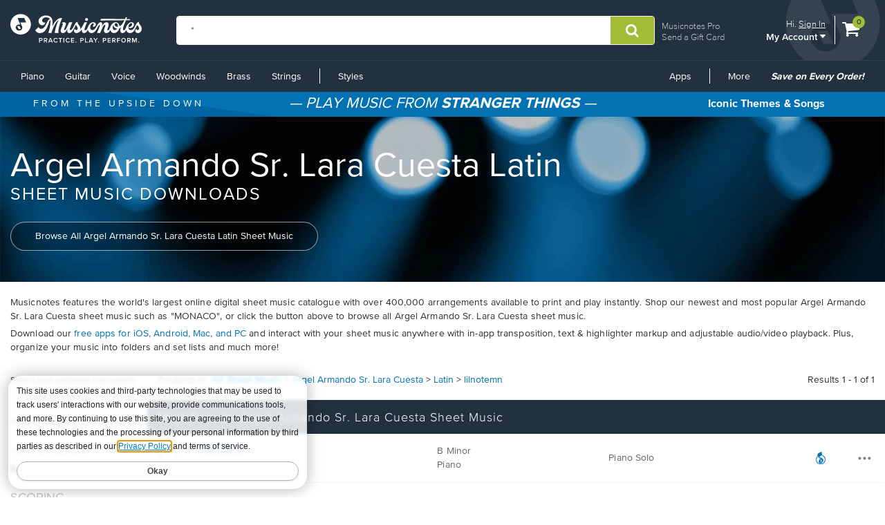

--- FILE ---
content_type: application/javascript
request_url: https://www.musicnotes.com/Scripts/Track/dataLayerUserPropertiesSync.js?v=1.1.4961.0
body_size: 336
content:
/**
 * DataLayer User Properties Sync
 * Automatically syncs user_properties to dataLayer and gtag when experiments are assigned.
 */
(function() {
    'use strict';

    if (window._dataLayerUserPropertiesSyncInitialized) return;
    window._dataLayerUserPropertiesSyncInitialized = true;

    var lastExperimentsHash = null;

    /**
     * Syncs user_properties to dataLayer and gtag
     */
    function syncUserProperties() {
        if (!window.dataLayer) return;

        // Get current user properties and experiments from dataLayer
        var props = {};
        var experiments = null;
        for (var i = window.dataLayer.length - 1; i >= 0; i--) {
            var item = window.dataLayer[i];
            if (item && !item.event && item.user_properties) {
                if (!props.shopper_id && item.user_properties.shopper_id) {
                    props.shopper_id = item.user_properties.shopper_id;
                }
                if (!props.compliance_status && item.user_properties.compliance_status) {
                    props.compliance_status = item.user_properties.compliance_status;
                }
                if (!experiments && item.user_properties.experiments) {
                    // experiments is already a JSON string in user_properties
                    // If it's a string, parse it to get the object, then we'll stringify it again
                    experiments = typeof item.user_properties.experiments === 'string'
                        ? JSON.parse(item.user_properties.experiments)
                        : item.user_properties.experiments;
                }
            }
        }

        // Avoid duplicate updates
        var experimentsHash = experiments ? JSON.stringify(experiments) : '';
        if (experimentsHash === lastExperimentsHash) return;
        lastExperimentsHash = experimentsHash;

        var userProps = {
            shopper_id: props.shopper_id,
            experiments: experiments && Object.keys(experiments).length > 0 ? JSON.stringify(experiments) : null,
            compliance_status: props.compliance_status
        };

        // Update dataLayer and gtag
        window.dataLayer.push({ 'user_properties': userProps });
        if (typeof window.gtag === 'function') {
            window.gtag('set', 'user_properties', userProps);
        }
    }

    // Intercept dataLayer.push to sync user properties
    if (window.dataLayer && window.dataLayer.push) {
        var originalPush = window.dataLayer.push;
        window.dataLayer.push = function() {
            var result = originalPush.apply(this, arguments);
            syncUserProperties();
            return result;
        };
    }

    // Sync immediately and on load
    syncUserProperties();
    if (document.readyState === 'loading') {
        document.addEventListener('DOMContentLoaded', syncUserProperties);
    }
    window.addEventListener('load', syncUserProperties);
})();
